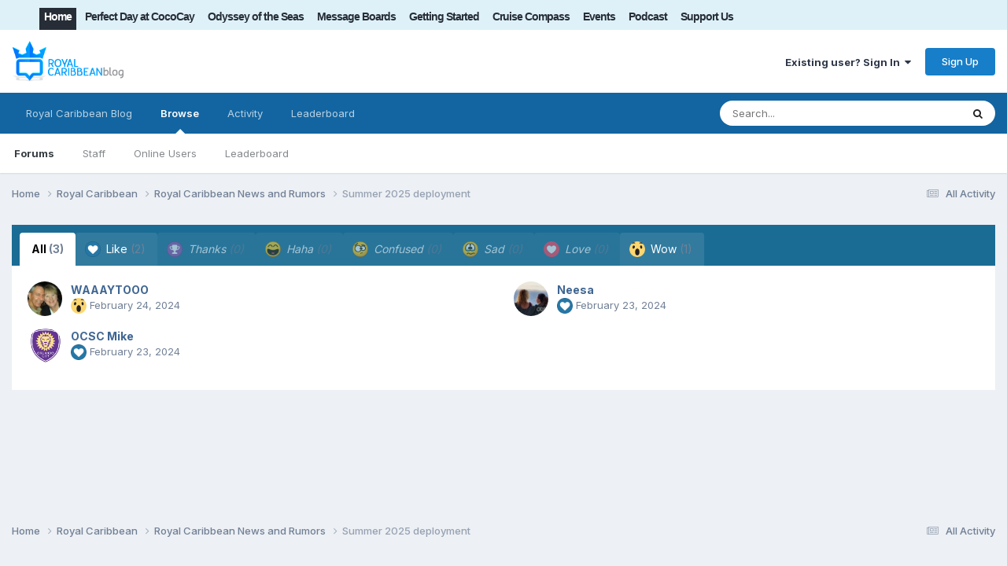

--- FILE ---
content_type: text/html;charset=UTF-8
request_url: https://www.royalcaribbeanblog.com/boards/index.php?/topic/44406-summer-2025-deployment/&do=showReactionsComment&comment=481147&changed=1&reaction=all
body_size: 8813
content:
<!DOCTYPE html><html lang="en-US" dir="ltr"><head><link rel="stylesheet" href="">
<link rel="stylesheet" href="">
<script src="https://ajax.googleapis.com/ajax/libs/jquery/3.5.1/jquery.min.js"></script><title>See who reacted to this (481147) - Summer 2025 deployment - Royal Caribbean News and Rumors - Royal Caribbean Blog</title>
		
			<script type="text/javascript">

  var _gaq = _gaq || [];
  _gaq.push(['_setAccount', 'UA-10480991-4']);
  _gaq.push(['_trackPageview']);

  (function() {
    var ga = document.createElement('script'); ga.type = 'text/javascript'; ga.async = true;
    ga.src = ('https:' == document.location.protocol ? 'https://ssl' : 'http://www') + '.google-analytics.com/ga.js';
    var s = document.getElementsByTagName('script')[0]; s.parentNode.insertBefore(ga, s);
  })();

</script>
		
		<!--[if lt IE 9]>
			
		    <script src="//www.royalcaribbeanblog.com/boards/applications/core/interface/html5shiv/html5shiv.js"></script>
		<![endif]-->
		

	<meta name="viewport" content="width=device-width, initial-scale=1">


	
	


	<meta name="twitter:card" content="summary" />


	
		<meta name="twitter:site" content="@therclblog" />
	



	
		
			
				<meta name="robots" content="noindex">
			
		
	

	
		
			
				<meta property="og:site_name" content="Royal Caribbean Blog">
			
		
	

	
		
			
				<meta property="og:locale" content="en_US">
			
		
	






<link rel="manifest" href="https://www.royalcaribbeanblog.com/boards/index.php?/manifest.webmanifest/">
<meta name="msapplication-config" content="https://www.royalcaribbeanblog.com/boards/index.php?/browserconfig.xml/">
<meta name="msapplication-starturl" content="/">
<meta name="application-name" content="Royal Caribbean Blog">
<meta name="apple-mobile-web-app-title" content="Royal Caribbean Blog">

	<meta name="theme-color" content="#ffffff">










<link rel="preload" href="//www.royalcaribbeanblog.com/boards/applications/core/interface/font/fontawesome-webfont.woff2?v=4.7.0" as="font" crossorigin="anonymous">
		


	<link rel="preconnect" href="https://fonts.googleapis.com">
	<link rel="preconnect" href="https://fonts.gstatic.com" crossorigin>
	
		<link href="https://fonts.googleapis.com/css2?family=Inter:wght@300;400;500;600;700&display=swap" rel="stylesheet">
	



	<link rel='stylesheet' href='https://www.royalcaribbeanblog.com/boards/uploads/css_built_1/341e4a57816af3ba440d891ca87450ff_framework.css?v=df73fcda6f1759351208' media='all'>

	<link rel='stylesheet' href='https://www.royalcaribbeanblog.com/boards/uploads/css_built_1/05e81b71abe4f22d6eb8d1a929494829_responsive.css?v=df73fcda6f1759351208' media='all'>

	<link rel='stylesheet' href='https://www.royalcaribbeanblog.com/boards/uploads/css_built_1/90eb5adf50a8c640f633d47fd7eb1778_core.css?v=df73fcda6f1759351208' media='all'>

	<link rel='stylesheet' href='https://www.royalcaribbeanblog.com/boards/uploads/css_built_1/5a0da001ccc2200dc5625c3f3934497d_core_responsive.css?v=df73fcda6f1759351208' media='all'>

	<link rel='stylesheet' href='https://www.royalcaribbeanblog.com/boards/uploads/css_built_1/62e269ced0fdab7e30e026f1d30ae516_forums.css?v=df73fcda6f1759351208' media='all'>

	<link rel='stylesheet' href='https://www.royalcaribbeanblog.com/boards/uploads/css_built_1/76e62c573090645fb99a15a363d8620e_forums_responsive.css?v=df73fcda6f1759351208' media='all'>





<link rel='stylesheet' href='https://www.royalcaribbeanblog.com/boards/uploads/css_built_1/258adbb6e4f3e83cd3b355f84e3fa002_custom.css?v=df73fcda6f1759351208' media='all'>




		
		

	
	<link rel='shortcut icon' href='https://www.royalcaribbeanblog.com/boards/uploads/monthly_2021_09/favicon_0.ico' type="image/x-icon">

      <script type="text/javascript" async="async" data-noptimize="1" data-cfasync="false" src="//scripts.mediavine.com/tags/royal-caribbean-blog.js"></script>
	</head><body class="ipsApp ipsApp_front ipsJS_none ipsClearfix" data-controller="core.front.core.app"  data-message=""  data-pageapp="forums" data-pagelocation="front" data-pagemodule="forums" data-pagecontroller="topic" data-pageid="44406" >


		<a href="#elContent" class="ipsHide" title="Go to main content on this page" accesskey="m">Jump to content</a>
		<div id="ipsLayout_header" class="ipsClearfix">
			





			
<ul id="elMobileNav" class="ipsResponsive_hideDesktop" data-controller="core.front.core.mobileNav">
	
		
			
			
				
				
			
				
					<li id="elMobileBreadcrumb">
						<a href="https://www.royalcaribbeanblog.com/boards/index.php?/forum/2-royal-caribbean-news-and-rumors/">
							<span>Royal Caribbean News and Rumors</span>
						</a>
					</li>
				
				
			
				
				
			
		
	
	
	
	<li >
		
 <li class="darkmode dtnav">
                       <label for="darkmodeswitch" aria-hidden="true">
     <input  type="checkbox" class="ipsHide dark-mode-switch" id="darkmodeswitch" > <i class="fa fa-adjust dmbuts" aria-hidden="true"> </i> 
    </label>
                  </li><li><a data-action="defaultStream" href="https://www.royalcaribbeanblog.com/boards/index.php?/discover/"><i class="fa fa-newspaper-o" aria-hidden="true"></i></a>
	</li>

	

	
		<li class="ipsJS_show">
			<a href="https://www.royalcaribbeanblog.com/boards/index.php?/search/"><i class="fa fa-search"></i></a>
		</li>
	
</ul>
          <div id="rclnav" class="clear-block">
          <div class="ipsLayout_container region region-topmenu">
    <div id="block-system-main-menu" class="block block-system block-menu">

    
  <div class="content"><ul class="menu" id="main-menu">
<li class="first leaf"><a href="/" title="" class="active">Home</a></li>
<li class="leaf"><a href="/category/category/perfect-day-cococay" title="Symphony of the Seas ship news">Perfect Day at CocoCay</a></li>
<li class="leaf"><a href="/category/category/odyssey-of-the-seas" title="Odyssey of the Seas news">Odyssey of the Seas</a></li>
<li class="leaf"><a href="https://www.royalcaribbeanblog.com/boards" title="Community forum">Message Boards</a></li>
<li class="leaf"><a href="/getting-started">Getting Started</a></li>
<li class="leaf"><a href="/cruise-compass">Cruise Compass</a></li>
<li class="leaf"><a href="/events">Events</a></li>
<li class="leaf"><a href="/podcast" title="Royal Caribbean Podcast">Podcast</a></li>
<li class="last leaf"><a href="https://www.patreon.com/RoyalCaribbeanBlog" title="" target="_blank" rel="noopener noreferrer">Support Us</a></li>
</ul></div>
</div>
             </div>
  </div>
			<header><div class="ipsLayout_container">
					


<a href='https://www.royalcaribbeanblog.com/boards/' id='elLogo' accesskey='1'><img src="https://www.royalcaribbeanblog.com/boards/uploads/monthly_2021_09/rcblogo.png.0a20a9e63c6545a8f3f519c9a291b7dd.png" alt='Royal Caribbean Blog'></a>
<div id="hide-grow-widget"></div>

					

	<ul id="elUserNav" class="ipsList_inline cSignedOut ipsResponsive_showDesktop">
		
        
		
        
        
            
            <li id="elSignInLink">
                <a href="https://www.royalcaribbeanblog.com/boards/index.php?/login/" data-ipsmenu-closeonclick="false" data-ipsmenu id="elUserSignIn">
                    Existing user? Sign In  <i class="fa fa-caret-down"></i>
                </a>
                
<div id='elUserSignIn_menu' class='ipsMenu ipsMenu_auto ipsHide'>
	<form accept-charset='utf-8' method='post' action='https://www.royalcaribbeanblog.com/boards/index.php?/login/'>
		<input type="hidden" name="csrfKey" value="4c681f723d9d05ca9011fcba804de55a">
		<input type="hidden" name="ref" value="[base64]">
		<div data-role="loginForm">
			
			
			
				<div class='ipsColumns ipsColumns_noSpacing'>
					<div class='ipsColumn ipsColumn_wide' id='elUserSignIn_internal'>
						
<div class="ipsPad ipsForm ipsForm_vertical">
	<h4 class="ipsType_sectionHead">Sign In</h4>
	<br><br>
	<ul class='ipsList_reset'>
		<li class="ipsFieldRow ipsFieldRow_noLabel ipsFieldRow_fullWidth">
			
			
				<input type="text" placeholder="Display Name" name="auth" autocomplete="username">
			
		</li>
		<li class="ipsFieldRow ipsFieldRow_noLabel ipsFieldRow_fullWidth">
			<input type="password" placeholder="Password" name="password" autocomplete="current-password">
		</li>
		<li class="ipsFieldRow ipsFieldRow_checkbox ipsClearfix">
			<span class="ipsCustomInput">
				<input type="checkbox" name="remember_me" id="remember_me_checkbox" value="1" checked aria-checked="true">
				<span></span>
			</span>
			<div class="ipsFieldRow_content">
				<label class="ipsFieldRow_label" for="remember_me_checkbox">Remember me</label>
				<span class="ipsFieldRow_desc">Not recommended on shared computers</span>
			</div>
		</li>
		<li class="ipsFieldRow ipsFieldRow_fullWidth">
			<button type="submit" name="_processLogin" value="usernamepassword" class="ipsButton ipsButton_primary ipsButton_small" id="elSignIn_submit">Sign In</button>
			
				<p class="ipsType_right ipsType_small">
					
						<a href='https://www.royalcaribbeanblog.com/boards/index.php?/lostpassword/' data-ipsDialog data-ipsDialog-title='Forgot your password?'>
					
					Forgot your password?</a>
				</p>
			
		</li>
	</ul>
</div>
					</div>
					<div class='ipsColumn ipsColumn_wide'>
						<div class='ipsPadding' id='elUserSignIn_external'>
							<div class='ipsAreaBackground_light ipsPadding:half'>
								
								
									<div class='ipsType_center ipsMargin_top:half'>
										

<button type="submit" name="_processLogin" value="9" class='ipsButton ipsButton_verySmall ipsButton_fullWidth ipsSocial ipsSocial_twitter' style="background-color: #000000">
	
		<span class='ipsSocial_icon'>
			
				<i class='fa fa-twitter'></i>
			
		</span>
		<span class='ipsSocial_text'>Sign in with X</span>
	
</button>
									</div>
								
							</div>
						</div>
					</div>
				</div>
			
		</div>
	</form>
</div>
            </li>
            
        
		
			<li>
				
					<a href="https://www.royalcaribbeanblog.com/boards/index.php?/register/" data-ipsdialog data-ipsdialog-size="narrow" data-ipsdialog-title="Sign Up"  id="elRegisterButton" class="ipsButton ipsButton_normal ipsButton_primary">Sign Up</a>
				
			</li>
		
	</ul>

				</div>
			</header>
			

	<nav data-controller='core.front.core.navBar' class=' ipsResponsive_showDesktop'>
		<div class='ipsNavBar_primary ipsLayout_container '>
			<ul data-role="primaryNavBar" class='ipsClearfix'>
				


	
		
		
		<li  id='elNavSecondary_15' data-role="navBarItem" data-navApp="core" data-navExt="CustomItem">
			
			
				<a href="https://www.royalcaribbeanblog.com" data-navItem-id="15">
					Royal Caribbean Blog<span class='ipsNavBar_active__identifier'></span>
				</a>
			
			
		</li>
	
	

	
		
		
			
		
		<li class='ipsNavBar_active' data-active id='elNavSecondary_1' data-role="navBarItem" data-navApp="core" data-navExt="CustomItem">
			
			
				<a href="https://www.royalcaribbeanblog.com/boards/"  data-navItem-id="1" data-navDefault>
					Browse<span class='ipsNavBar_active__identifier'></span>
				</a>
			
			
				<ul class='ipsNavBar_secondary ' data-role='secondaryNavBar'>
					


	
		
		
			
		
		<li class='ipsNavBar_active' data-active id='elNavSecondary_8' data-role="navBarItem" data-navApp="forums" data-navExt="Forums">
			
			
				<a href="https://www.royalcaribbeanblog.com/boards/index.php"  data-navItem-id="8" data-navDefault>
					Forums<span class='ipsNavBar_active__identifier'></span>
				</a>
			
			
		</li>
	
	

	
	

	
		
		
		<li  id='elNavSecondary_11' data-role="navBarItem" data-navApp="core" data-navExt="StaffDirectory">
			
			
				<a href="https://www.royalcaribbeanblog.com/boards/index.php?/staff/"  data-navItem-id="11" >
					Staff<span class='ipsNavBar_active__identifier'></span>
				</a>
			
			
		</li>
	
	

	
		
		
		<li  id='elNavSecondary_12' data-role="navBarItem" data-navApp="core" data-navExt="OnlineUsers">
			
			
				<a href="https://www.royalcaribbeanblog.com/boards/index.php?/online/"  data-navItem-id="12" >
					Online Users<span class='ipsNavBar_active__identifier'></span>
				</a>
			
			
		</li>
	
	

	
		
		
		<li  id='elNavSecondary_13' data-role="navBarItem" data-navApp="core" data-navExt="Leaderboard">
			
			
				<a href="https://www.royalcaribbeanblog.com/boards/index.php?/leaderboard/"  data-navItem-id="13" >
					Leaderboard<span class='ipsNavBar_active__identifier'></span>
				</a>
			
			
		</li>
	
	

					<li class='ipsHide' id='elNavigationMore_1' data-role='navMore'>
						<a href='#' data-ipsMenu data-ipsMenu-appendTo='#elNavigationMore_1' id='elNavigationMore_1_dropdown'>More <i class='fa fa-caret-down'></i></a>
						<ul class='ipsHide ipsMenu ipsMenu_auto' id='elNavigationMore_1_dropdown_menu' data-role='moreDropdown'></ul>
					</li>
				</ul>
			
		</li>
	
	

	
		
		
		<li  id='elNavSecondary_2' data-role="navBarItem" data-navApp="core" data-navExt="CustomItem">
			
			
				<a href="https://www.royalcaribbeanblog.com/boards/index.php?/discover/"  data-navItem-id="2" >
					Activity<span class='ipsNavBar_active__identifier'></span>
				</a>
			
			
				<ul class='ipsNavBar_secondary ipsHide' data-role='secondaryNavBar'>
					


	
		
		
		<li  id='elNavSecondary_3' data-role="navBarItem" data-navApp="core" data-navExt="AllActivity">
			
			
				<a href="https://www.royalcaribbeanblog.com/boards/index.php?/discover/"  data-navItem-id="3" >
					All Activity<span class='ipsNavBar_active__identifier'></span>
				</a>
			
			
		</li>
	
	

	
	

	
	

	
	

	
		
		
		<li  id='elNavSecondary_7' data-role="navBarItem" data-navApp="core" data-navExt="Search">
			
			
				<a href="https://www.royalcaribbeanblog.com/boards/index.php?/search/"  data-navItem-id="7" >
					Search<span class='ipsNavBar_active__identifier'></span>
				</a>
			
			
		</li>
	
	

					<li class='ipsHide' id='elNavigationMore_2' data-role='navMore'>
						<a href='#' data-ipsMenu data-ipsMenu-appendTo='#elNavigationMore_2' id='elNavigationMore_2_dropdown'>More <i class='fa fa-caret-down'></i></a>
						<ul class='ipsHide ipsMenu ipsMenu_auto' id='elNavigationMore_2_dropdown_menu' data-role='moreDropdown'></ul>
					</li>
				</ul>
			
		</li>
	
	

	
		
		
		<li  id='elNavSecondary_14' data-role="navBarItem" data-navApp="core" data-navExt="Leaderboard">
			
			
				<a href="https://www.royalcaribbeanblog.com/boards/index.php?/leaderboard/"  data-navItem-id="14" >
					Leaderboard<span class='ipsNavBar_active__identifier'></span>
				</a>
			
			
		</li>
	
	

	
	

	
	

				<li class='ipsHide' id='elNavigationMore' data-role='navMore'>
					<a href='#' data-ipsMenu data-ipsMenu-appendTo='#elNavigationMore' id='elNavigationMore_dropdown'>More</a>
					<ul class='ipsNavBar_secondary ipsHide' data-role='secondaryNavBar'>
						<li class='ipsHide' id='elNavigationMore_more' data-role='navMore'>
							<a href='#' data-ipsMenu data-ipsMenu-appendTo='#elNavigationMore_more' id='elNavigationMore_more_dropdown'>More <i class='fa fa-caret-down'></i></a>
							<ul class='ipsHide ipsMenu ipsMenu_auto' id='elNavigationMore_more_dropdown_menu' data-role='moreDropdown'></ul>
						</li>
					</ul>
				</li>
			</ul>
			

	<div id="elSearchWrapper">
		<div id='elSearch' data-controller="core.front.core.quickSearch">
			<form accept-charset='utf-8' action='//www.royalcaribbeanblog.com/boards/index.php?/search/&amp;do=quicksearch' method='post'>
                <input type='search' id='elSearchField' placeholder='Search...' name='q' autocomplete='off' aria-label='Search'>
                <details class='cSearchFilter'>
                    <summary class='cSearchFilter__text'></summary>
                    <ul class='cSearchFilter__menu'>
                        
                        <li><label><input type="radio" name="type" value="all"  checked><span class='cSearchFilter__menuText'>Everywhere</span></label></li>
                        
                        
                            <li><label><input type="radio" name="type" value="core_statuses_status"><span class='cSearchFilter__menuText'>Status Updates</span></label></li>
                        
                            <li><label><input type="radio" name="type" value="forums_topic"><span class='cSearchFilter__menuText'>Topics</span></label></li>
                        
                            <li><label><input type="radio" name="type" value="core_members"><span class='cSearchFilter__menuText'>Members</span></label></li>
                        
                    </ul>
                </details>
				<button class='cSearchSubmit' type="submit" aria-label='Search'><i class="fa fa-search"></i></button>
			</form>
		</div>
	</div>

		</div>
	</nav>

		</div>
		<main id="ipsLayout_body" class="ipsLayout_container"><script type="text/javascript">
///////////////////////////////////////////////////////////////////////////
// Dark Mode Detection

var checkDarkModeStatus = localStorage.getItem("MobilekitDarkModeActive");


// if dark mode on


if (checkDarkModeStatus === 1 || checkDarkModeStatus === "1") {
    $(".dark-mode-switch").attr('checked', true);
    if ($("body").hasClass("dark-mode-active")) {
    }
    else {
        $("body").addClass("dark-mode-active");
    }
}
else {
    $(".dark-mode-switch").attr('checked', false);
}


// Dark mode switch


$('.dark-mode-switch').change(function () {
    $(".dark-mode-switch").trigger('.dark-mode-switch');
    var darkmodeCheck = localStorage.getItem("MobilekitDarkModeActive");

    if (darkmodeCheck === 1 || darkmodeCheck === "1") {
        if ($("body").hasClass("dark-mode-active")) {
            $("body").removeClass("dark-mode-active");
        }
        localStorage.setItem("MobilekitDarkModeActive", "0");
        $(".dark-mode-switch").attr('checked', false);
    }
    else {
        $("body").addClass("dark-mode-active");
        $(".dark-mode-switch").attr('checked', true);
        localStorage.setItem("MobilekitDarkModeActive", "1");
    }
});
var dmswitch = $(".dark-mode-switch");
dmswitch.on('change', function(){
    dmswitch.prop('checked',this.checked);
  });
///////////////////////////////////////////////////////////////////////////
</script><div id="ipsLayout_contentArea">
				

          <div id="ipsLayout_contentWrapper">
					
<nav class="ipsBreadcrumb ipsBreadcrumb_top ipsFaded_withHover">
	

	<ul class="ipsList_inline ipsPos_right">
		
		<li >
			<a data-action="defaultStream" class="ipsType_light " href="https://www.royalcaribbeanblog.com/boards/index.php?/discover/"><i class="fa fa-newspaper-o" aria-hidden="true"></i> <span>All Activity</span></a>
		</li>
		
	</ul>
<ul data-role="breadcrumbList">
<li>
			<a title="Home" href="https://www.royalcaribbeanblog.com/boards/">
				<span>Home <i class="fa fa-angle-right"></i></span>
			</a>
		</li>
		
		
			<li>
				
					<a href="https://www.royalcaribbeanblog.com/boards/index.php?/forum/1-royal-caribbean/">
						<span>Royal Caribbean <i class="fa fa-angle-right" aria-hidden="true"></i></span>
					</a>
				
			</li>
		
			<li>
				
					<a href="https://www.royalcaribbeanblog.com/boards/index.php?/forum/2-royal-caribbean-news-and-rumors/">
						<span>Royal Caribbean News and Rumors <i class="fa fa-angle-right" aria-hidden="true"></i></span>
					</a>
				
			</li>
		
			<li>
				
					<a href="https://www.royalcaribbeanblog.com/boards/index.php?/topic/44406-summer-2025-deployment/">
						<span>Summer 2025 deployment </span>
					</a>
				
			</li>
		
	</ul></nav>
					
					
	
<div id="ipsLayout_mainArea">
						<a id="elContent"></a>
						
						
						
						

	




						
<div class='ipsTabs ipsClearfix cReactionTabs' id='elTabs_ed5e1d27d39d8ac701fd23519e1fef89' data-ipsTabBar data-ipsTabBar-contentArea='#ipsTabs_content_ed5e1d27d39d8ac701fd23519e1fef89' >
	<a href='#elTabs_ed5e1d27d39d8ac701fd23519e1fef89' data-action='expandTabs'><i class='fa fa-caret-down'></i></a>
	<ul role='tablist'>
		
			<li>
				<a href='https://www.royalcaribbeanblog.com/boards/index.php?/topic/44406-summer-2025-deployment/&amp;do=showReactionsComment&amp;comment=481147&amp;changed=1&amp;reaction=all' id='ed5e1d27d39d8ac701fd23519e1fef89_tab_all' class="ipsTabs_item  ipsTabs_activeItem" title='All' role="tab" aria-selected="true">
					
					All
					
						<span class='ipsType_light'>(3)</span>
					
				</a>
			</li>
		
			<li>
				<a href='https://www.royalcaribbeanblog.com/boards/index.php?/topic/44406-summer-2025-deployment/&amp;do=showReactionsComment&amp;comment=481147&amp;changed=1&amp;reaction=1' id='ed5e1d27d39d8ac701fd23519e1fef89_tab_1' class="ipsTabs_item  " title='Like' role="tab" aria-selected="false">
					
						<img src='https://www.royalcaribbeanblog.com/boards/uploads/reactions/react_like.png' width='20' height='20' alt="Like" data-ipsTooltip title="Like" loading="lazy">
					
					Like
					
						<span class='ipsType_light'>(2)</span>
					
				</a>
			</li>
		
			<li>
				<a href='https://www.royalcaribbeanblog.com/boards/index.php?/topic/44406-summer-2025-deployment/&amp;do=showReactionsComment&amp;comment=481147&amp;changed=1&amp;reaction=2' id='ed5e1d27d39d8ac701fd23519e1fef89_tab_2' class="ipsTabs_item ipsTabs_itemDisabled " title='Thanks' role="tab" aria-selected="false">
					
						<img src='https://www.royalcaribbeanblog.com/boards/uploads/reactions/react_thanks.png' width='20' height='20' alt="Thanks" data-ipsTooltip title="Thanks" loading="lazy">
					
					Thanks
					
						<span class='ipsType_light'>(0)</span>
					
				</a>
			</li>
		
			<li>
				<a href='https://www.royalcaribbeanblog.com/boards/index.php?/topic/44406-summer-2025-deployment/&amp;do=showReactionsComment&amp;comment=481147&amp;changed=1&amp;reaction=3' id='ed5e1d27d39d8ac701fd23519e1fef89_tab_3' class="ipsTabs_item ipsTabs_itemDisabled " title='Haha' role="tab" aria-selected="false">
					
						<img src='https://www.royalcaribbeanblog.com/boards/uploads/reactions/react_haha.png' width='20' height='20' alt="Haha" data-ipsTooltip title="Haha" loading="lazy">
					
					Haha
					
						<span class='ipsType_light'>(0)</span>
					
				</a>
			</li>
		
			<li>
				<a href='https://www.royalcaribbeanblog.com/boards/index.php?/topic/44406-summer-2025-deployment/&amp;do=showReactionsComment&amp;comment=481147&amp;changed=1&amp;reaction=4' id='ed5e1d27d39d8ac701fd23519e1fef89_tab_4' class="ipsTabs_item ipsTabs_itemDisabled " title='Confused' role="tab" aria-selected="false">
					
						<img src='https://www.royalcaribbeanblog.com/boards/uploads/reactions/react_confused.png' width='20' height='20' alt="Confused" data-ipsTooltip title="Confused" loading="lazy">
					
					Confused
					
						<span class='ipsType_light'>(0)</span>
					
				</a>
			</li>
		
			<li>
				<a href='https://www.royalcaribbeanblog.com/boards/index.php?/topic/44406-summer-2025-deployment/&amp;do=showReactionsComment&amp;comment=481147&amp;changed=1&amp;reaction=5' id='ed5e1d27d39d8ac701fd23519e1fef89_tab_5' class="ipsTabs_item ipsTabs_itemDisabled " title='Sad' role="tab" aria-selected="false">
					
						<img src='https://www.royalcaribbeanblog.com/boards/uploads/reactions/react_sad.png' width='20' height='20' alt="Sad" data-ipsTooltip title="Sad" loading="lazy">
					
					Sad
					
						<span class='ipsType_light'>(0)</span>
					
				</a>
			</li>
		
			<li>
				<a href='https://www.royalcaribbeanblog.com/boards/index.php?/topic/44406-summer-2025-deployment/&amp;do=showReactionsComment&amp;comment=481147&amp;changed=1&amp;reaction=6' id='ed5e1d27d39d8ac701fd23519e1fef89_tab_6' class="ipsTabs_item ipsTabs_itemDisabled " title='Love' role="tab" aria-selected="false">
					
						<img src='https://www.royalcaribbeanblog.com/boards/uploads/reactions/love3.png' width='20' height='20' alt="Love" data-ipsTooltip title="Love" loading="lazy">
					
					Love
					
						<span class='ipsType_light'>(0)</span>
					
				</a>
			</li>
		
			<li>
				<a href='https://www.royalcaribbeanblog.com/boards/index.php?/topic/44406-summer-2025-deployment/&amp;do=showReactionsComment&amp;comment=481147&amp;changed=1&amp;reaction=7' id='ed5e1d27d39d8ac701fd23519e1fef89_tab_7' class="ipsTabs_item  " title='Wow' role="tab" aria-selected="false">
					
						<img src='https://www.royalcaribbeanblog.com/boards/uploads/reactions/wow.png' width='20' height='20' alt="Wow" data-ipsTooltip title="Wow" loading="lazy">
					
					Wow
					
						<span class='ipsType_light'>(1)</span>
					
				</a>
			</li>
		
	</ul>
</div>

<section id='ipsTabs_content_ed5e1d27d39d8ac701fd23519e1fef89' class='ipsTabs_panels '>
	
		
			<div id='ipsTabs_elTabs_ed5e1d27d39d8ac701fd23519e1fef89_ed5e1d27d39d8ac701fd23519e1fef89_tab_all_panel' class="ipsTabs_panel" aria-labelledby="ed5e1d27d39d8ac701fd23519e1fef89_tab_all" aria-hidden="false">
				
<div data-baseurl='https://www.royalcaribbeanblog.com/boards/index.php?/topic/44406-summer-2025-deployment/&amp;do=showReactionsComment&amp;comment=481147' data-resort='listResort' data-controller='core.global.core.table' >

	<div class="ipsButtonBar ipsPad_half ipsClearfix ipsClear ipsHide" data-role="tablePagination">
		


	</div>

	
		<ol class='ipsGrid ipsGrid_collapsePhone ipsPad ipsClear ' id='elTable_a32ab37da477fb0d04cfbb4607f20429' data-role="tableRows" itemscope itemtype="http://schema.org/ItemList">
			

	<li class='ipsGrid_span6 ipsPhotoPanel ipsPhotoPanel_mini ipsClearfix'>
		


	<a href="https://www.royalcaribbeanblog.com/boards/index.php?/profile/2038-waaaytooo/" rel="nofollow" data-ipsHover data-ipsHover-width="370" data-ipsHover-target="https://www.royalcaribbeanblog.com/boards/index.php?/profile/2038-waaaytooo/&amp;do=hovercard" class="ipsUserPhoto ipsUserPhoto_mini" title="Go to WAAAYTOOO's profile">
		<img src='https://www.royalcaribbeanblog.com/boards/uploads/profile/photo-thumb-2038.jpg' alt='WAAAYTOOO' loading="lazy">
	</a>

		<div>
			<h3 class='ipsType_normal ipsType_reset ipsTruncate ipsTruncate_line'>


<a href='https://www.royalcaribbeanblog.com/boards/index.php?/profile/2038-waaaytooo/' rel="nofollow" data-ipsHover data-ipsHover-width='370' data-ipsHover-target='https://www.royalcaribbeanblog.com/boards/index.php?/profile/2038-waaaytooo/&amp;do=hovercard&amp;referrer=https%253A%252F%252Fwww.royalcaribbeanblog.com%252Fboards%252Findex.php%253F%252Ftopic%252F44406-summer-2025-deployment%252F%2526do%253DshowReactionsComment%2526comment%253D481147%2526changed%253D1%2526reaction%253Dall' title="Go to WAAAYTOOO's profile" class="ipsType_break">WAAAYTOOO</a></h3>
			<span class='ipsType_light'>
				
					
					<img src='https://www.royalcaribbeanblog.com/boards/uploads/reactions/wow.png' height='20' width='20' loading="lazy">
				 <span class='ipsType_medium'><time datetime='2024-02-24T01:33:48Z' title='02/24/2024 01:33  AM' data-short='1 yr'>February 24, 2024</time></span>
			</span>
			
		</div>
	</li>

	<li class='ipsGrid_span6 ipsPhotoPanel ipsPhotoPanel_mini ipsClearfix'>
		


	<a href="https://www.royalcaribbeanblog.com/boards/index.php?/profile/18709-neesa/" rel="nofollow" data-ipsHover data-ipsHover-width="370" data-ipsHover-target="https://www.royalcaribbeanblog.com/boards/index.php?/profile/18709-neesa/&amp;do=hovercard" class="ipsUserPhoto ipsUserPhoto_mini" title="Go to Neesa's profile">
		<img src='https://www.royalcaribbeanblog.com/boards/uploads/monthly_2023_09/Resized_20220602_183309.thumb.jpg.3dc2aae083244377b8164506fbc887ed.jpg' alt='Neesa' loading="lazy">
	</a>

		<div>
			<h3 class='ipsType_normal ipsType_reset ipsTruncate ipsTruncate_line'>


<a href='https://www.royalcaribbeanblog.com/boards/index.php?/profile/18709-neesa/' rel="nofollow" data-ipsHover data-ipsHover-width='370' data-ipsHover-target='https://www.royalcaribbeanblog.com/boards/index.php?/profile/18709-neesa/&amp;do=hovercard&amp;referrer=https%253A%252F%252Fwww.royalcaribbeanblog.com%252Fboards%252Findex.php%253F%252Ftopic%252F44406-summer-2025-deployment%252F%2526do%253DshowReactionsComment%2526comment%253D481147%2526changed%253D1%2526reaction%253Dall' title="Go to Neesa's profile" class="ipsType_break">Neesa</a></h3>
			<span class='ipsType_light'>
				
					
					<img src='https://www.royalcaribbeanblog.com/boards/uploads/reactions/react_like.png' height='20' width='20' loading="lazy">
				 <span class='ipsType_medium'><time datetime='2024-02-23T22:47:42Z' title='02/23/2024 10:47  PM' data-short='1 yr'>February 23, 2024</time></span>
			</span>
			
		</div>
	</li>

	<li class='ipsGrid_span6 ipsPhotoPanel ipsPhotoPanel_mini ipsClearfix'>
		


	<a href="https://www.royalcaribbeanblog.com/boards/index.php?/profile/12874-ocsc-mike/" rel="nofollow" data-ipsHover data-ipsHover-width="370" data-ipsHover-target="https://www.royalcaribbeanblog.com/boards/index.php?/profile/12874-ocsc-mike/&amp;do=hovercard" class="ipsUserPhoto ipsUserPhoto_mini" title="Go to OCSC Mike's profile">
		<img src='https://www.royalcaribbeanblog.com/boards/uploads/monthly_2022_04/OCAvatar.thumb.png.5afcde9024d7a741b3e63438fd103aae.png' alt='OCSC Mike' loading="lazy">
	</a>

		<div>
			<h3 class='ipsType_normal ipsType_reset ipsTruncate ipsTruncate_line'>


<a href='https://www.royalcaribbeanblog.com/boards/index.php?/profile/12874-ocsc-mike/' rel="nofollow" data-ipsHover data-ipsHover-width='370' data-ipsHover-target='https://www.royalcaribbeanblog.com/boards/index.php?/profile/12874-ocsc-mike/&amp;do=hovercard&amp;referrer=https%253A%252F%252Fwww.royalcaribbeanblog.com%252Fboards%252Findex.php%253F%252Ftopic%252F44406-summer-2025-deployment%252F%2526do%253DshowReactionsComment%2526comment%253D481147%2526changed%253D1%2526reaction%253Dall' title="Go to OCSC Mike's profile" class="ipsType_break">OCSC Mike</a></h3>
			<span class='ipsType_light'>
				
					
					<img src='https://www.royalcaribbeanblog.com/boards/uploads/reactions/react_like.png' height='20' width='20' loading="lazy">
				 <span class='ipsType_medium'><time datetime='2024-02-23T22:45:42Z' title='02/23/2024 10:45  PM' data-short='1 yr'>February 23, 2024</time></span>
			</span>
			
		</div>
	</li>

		</ol>
	
				
	<div class="ipsButtonBar ipsPad_half ipsClearfix ipsClear ipsHide" data-role="tablePagination">
		


	</div>
</div>
			</div>
		
	
		
	
		
	
		
	
		
	
		
	
		
	
		
	
</section>

						


					</div>
					


					
<nav class="ipsBreadcrumb ipsBreadcrumb_bottom ipsFaded_withHover">
	
		


	

	<ul class="ipsList_inline ipsPos_right">
		
		<li >
			<a data-action="defaultStream" class="ipsType_light " href="https://www.royalcaribbeanblog.com/boards/index.php?/discover/"><i class="fa fa-newspaper-o" aria-hidden="true"></i> <span>All Activity</span></a>
		</li>
		
	</ul>
<ul data-role="breadcrumbList">
<li>
			<a title="Home" href="https://www.royalcaribbeanblog.com/boards/">
				<span>Home <i class="fa fa-angle-right"></i></span>
			</a>
		</li>
		
		
			<li>
				
					<a href="https://www.royalcaribbeanblog.com/boards/index.php?/forum/1-royal-caribbean/">
						<span>Royal Caribbean <i class="fa fa-angle-right" aria-hidden="true"></i></span>
					</a>
				
			</li>
		
			<li>
				
					<a href="https://www.royalcaribbeanblog.com/boards/index.php?/forum/2-royal-caribbean-news-and-rumors/">
						<span>Royal Caribbean News and Rumors <i class="fa fa-angle-right" aria-hidden="true"></i></span>
					</a>
				
			</li>
		
			<li>
				
					<a href="https://www.royalcaribbeanblog.com/boards/index.php?/topic/44406-summer-2025-deployment/">
						<span>Summer 2025 deployment </span>
					</a>
				
			</li>
		
	</ul></nav>
				</div>
			</div>
			
		</main><footer id="ipsLayout_footer" class="ipsClearfix"><div class="ipsLayout_container">
				
				

<ul id="elFooterSocialLinks" class="ipsList_inline ipsType_center ipsSpacer_top">
	

	
		<li class='cUserNav_icon'>
			<a href='https://www.facebook.com/royalcaribbeanblog' target='_blank' class='cShareLink cShareLink_facebook' rel='noopener noreferrer'><i class='fa fa-facebook'></i></a>
        </li>
	
		<li class='cUserNav_icon'>
			<a href='https://x.com/theRCLblog' target='_blank' class='cShareLink cShareLink_x' rel='noopener noreferrer'><i class='fa fa-x'></i></a>
        </li>
	

</ul>


<ul class="ipsList_inline ipsType_center ipsSpacer_top" id="elFooterLinks">
<li class="darkmode dtnav">
                       <label for="darkmodeswitch" aria-hidden="true">
     <input  type="checkbox" class="ipsHide dark-mode-switch" id="darkmodeswitch" > <i class="fa fa-adjust dmbutft" aria-hidden="true">   <ul class="uli ftz">Change Mode</ul></i> 
    </label>
                  </li>
	
	
	
	
	
	
		<li><a rel="nofollow" href="https://www.royalcaribbeanblog.com/boards/index.php?/contact/" data-ipsdialog  data-ipsdialog-title="Contact Us" >Contact Us</a></li>
	
	<li><a rel="nofollow" href="https://www.royalcaribbeanblog.com/boards/index.php?/cookies/">Cookies</a></li>

</ul>	


<p id='elCopyright'>
	<span id='elCopyright_userLine'></span>
	<a rel='nofollow' title='Invision Community' href='https://www.invisioncommunity.com/'>Powered by Invision Community</a>
</p>
              	<p><a href="https://www.royalcaribbeanblog.com/boards/index.php?/terms/" data-ipsdialog="" data-ipsdialog-title="Registration Terms">Terms of Use</a> | <a href="/privacy-policy">Privacy Policy</a></p>
			</div>
		</footer>
		
<div id='elMobileDrawer' class='ipsDrawer ipsHide'>
	<div class='ipsDrawer_menu'>
		<a href='#' class='ipsDrawer_close' data-action='close'><span>&times;</span></a>
		<div class='ipsDrawer_content ipsFlex ipsFlex-fd:column'>
			
				<div class='ipsPadding ipsBorder_bottom'>
					<ul class='ipsToolList ipsToolList_vertical'>
						<li>
							<a href='https://www.royalcaribbeanblog.com/boards/index.php?/login/' id='elSigninButton_mobile' class='ipsButton ipsButton_light ipsButton_small ipsButton_fullWidth'>Existing user? Sign In</a>
						</li>
						
							<li>
								
									<a href='https://www.royalcaribbeanblog.com/boards/index.php?/register/' data-ipsDialog data-ipsDialog-size='narrow' data-ipsDialog-title='Sign Up' data-ipsDialog-fixed='true' id='elRegisterButton_mobile' class='ipsButton ipsButton_small ipsButton_fullWidth ipsButton_important'>Sign Up</a>
								
							</li>
						
					</ul>
				</div>
			

			

			<ul class='ipsDrawer_list ipsFlex-flex:11'>
				

				
				
				
				
					
						
						
							<li><a href="https://www.royalcaribbeanblog.com">Royal Caribbean Blog</a></li>
						
					
				
					
						
						
							<li class='ipsDrawer_itemParent'>
								<h4 class='ipsDrawer_title'><a href='#'>Browse</a></h4>
								<ul class='ipsDrawer_list'>
									<li data-action="back"><a href='#'>Back</a></li>
									
									
										
										
										
											
												
											
										
											
										
											
												
											
										
											
												
											
										
											
												
											
										
									
													
									
									
									
										


	
		
			<li>
				<a href='https://www.royalcaribbeanblog.com/boards/index.php' >
					Forums
				</a>
			</li>
		
	

	

	
		
			<li>
				<a href='https://www.royalcaribbeanblog.com/boards/index.php?/staff/' >
					Staff
				</a>
			</li>
		
	

	
		
			<li>
				<a href='https://www.royalcaribbeanblog.com/boards/index.php?/online/' >
					Online Users
				</a>
			</li>
		
	

	
		
			<li>
				<a href='https://www.royalcaribbeanblog.com/boards/index.php?/leaderboard/' >
					Leaderboard
				</a>
			</li>
		
	

										
								</ul>
							</li>
						
					
				
					
						
						
							<li class='ipsDrawer_itemParent'>
								<h4 class='ipsDrawer_title'><a href='#'>Activity</a></h4>
								<ul class='ipsDrawer_list'>
									<li data-action="back"><a href='#'>Back</a></li>
									
									
										
										
										
											
												
													
													
									
													
									
									
									
										


	
		
			<li>
				<a href='https://www.royalcaribbeanblog.com/boards/index.php?/discover/' >
					All Activity
				</a>
			</li>
		
	

	

	

	

	
		
			<li>
				<a href='https://www.royalcaribbeanblog.com/boards/index.php?/search/' >
					Search
				</a>
			</li>
		
	

										
								</ul>
							</li>
						
					
				
					
						
						
							<li><a href='https://www.royalcaribbeanblog.com/boards/index.php?/leaderboard/' >Leaderboard</a></li>
						
					
				
					
				
					
				
				
			</ul>

			
		</div>
	</div>
</div>

<div id='elMobileCreateMenuDrawer' class='ipsDrawer ipsHide'>
	<div class='ipsDrawer_menu'>
		<a href='#' class='ipsDrawer_close' data-action='close'><span>&times;</span></a>
		<div class='ipsDrawer_content ipsSpacer_bottom ipsPad'>
			<ul class='ipsDrawer_list'>
				<li class="ipsDrawer_listTitle ipsType_reset">Create New...</li>
				
			</ul>
		</div>
	</div>
</div>
		
		

	
	<script type='text/javascript'>
		var ipsDebug = false;		
	
		var CKEDITOR_BASEPATH = '//www.royalcaribbeanblog.com/boards/applications/core/interface/ckeditor/ckeditor/';
	
		var ipsSettings = {
			
			
			cookie_path: "/boards/",
			
			cookie_prefix: "ips4_",
			
			
			cookie_ssl: true,
			
            essential_cookies: ["oauth_authorize","member_id","login_key","clearAutosave","lastSearch","device_key","IPSSessionFront","loggedIn","noCache","hasJS","cookie_consent","cookie_consent_optional","forumpass_*"],
			upload_imgURL: "",
			message_imgURL: "",
			notification_imgURL: "",
			baseURL: "//www.royalcaribbeanblog.com/boards/",
			jsURL: "//www.royalcaribbeanblog.com/boards/applications/core/interface/js/js.php",
			csrfKey: "4c681f723d9d05ca9011fcba804de55a",
			antiCache: "df73fcda6f1759351208",
			jsAntiCache: "df73fcda6f1761515574",
			disableNotificationSounds: true,
			useCompiledFiles: true,
			links_external: true,
			memberID: 0,
			lazyLoadEnabled: false,
			blankImg: "//www.royalcaribbeanblog.com/boards/applications/core/interface/js/spacer.png",
			googleAnalyticsEnabled: false,
			matomoEnabled: false,
			viewProfiles: true,
			mapProvider: 'none',
			mapApiKey: '',
			pushPublicKey: null,
			relativeDates: true
		};
		
		
		
		
			ipsSettings['maxImageDimensions'] = {
				width: 1000,
				height: 750
			};
		
		
	</script>





<script type='text/javascript' src='https://www.royalcaribbeanblog.com/boards/uploads/javascript_global/root_library.js?v=df73fcda6f1761515574' data-ips></script>


<script type='text/javascript' src='https://www.royalcaribbeanblog.com/boards/uploads/javascript_global/root_js_lang_1.js?v=df73fcda6f1761515574' data-ips></script>


<script type='text/javascript' src='https://www.royalcaribbeanblog.com/boards/uploads/javascript_global/root_framework.js?v=df73fcda6f1761515574' data-ips></script>


<script type='text/javascript' src='https://www.royalcaribbeanblog.com/boards/uploads/javascript_core/global_global_core.js?v=df73fcda6f1761515574' data-ips></script>


<script type='text/javascript' src='https://www.royalcaribbeanblog.com/boards/uploads/javascript_core/plugins_plugins.js?v=df73fcda6f1761515574' data-ips></script>


<script type='text/javascript' src='https://www.royalcaribbeanblog.com/boards/uploads/javascript_global/root_front.js?v=df73fcda6f1761515574' data-ips></script>


<script type='text/javascript' src='https://www.royalcaribbeanblog.com/boards/uploads/javascript_core/front_front_core.js?v=df73fcda6f1761515574' data-ips></script>


<script type='text/javascript' src='https://www.royalcaribbeanblog.com/boards/uploads/javascript_forums/front_front_topic.js?v=df73fcda6f1761515574' data-ips></script>


<script type='text/javascript' src='https://www.royalcaribbeanblog.com/boards/uploads/javascript_global/root_map.js?v=df73fcda6f1761515574' data-ips></script>



	<script type='text/javascript'>
		
			ips.setSetting( 'date_format', jQuery.parseJSON('"mm\/dd\/yy"') );
		
			ips.setSetting( 'date_first_day', jQuery.parseJSON('0') );
		
			ips.setSetting( 'ipb_url_filter_option', jQuery.parseJSON('"none"') );
		
			ips.setSetting( 'url_filter_any_action', jQuery.parseJSON('"allow"') );
		
			ips.setSetting( 'bypass_profanity', jQuery.parseJSON('0') );
		
			ips.setSetting( 'emoji_style', jQuery.parseJSON('"twemoji"') );
		
			ips.setSetting( 'emoji_shortcodes', jQuery.parseJSON('true') );
		
			ips.setSetting( 'emoji_ascii', jQuery.parseJSON('true') );
		
			ips.setSetting( 'emoji_cache', jQuery.parseJSON('1680699864') );
		
			ips.setSetting( 'image_jpg_quality', jQuery.parseJSON('85') );
		
			ips.setSetting( 'cloud2', jQuery.parseJSON('false') );
		
			ips.setSetting( 'isAnonymous', jQuery.parseJSON('false') );
		
		
        
    </script>



<script type='application/ld+json'>
{
    "@context": "http://www.schema.org",
    "publisher": "https://www.royalcaribbeanblog.com/boards/#organization",
    "@type": "WebSite",
    "@id": "https://www.royalcaribbeanblog.com/boards/#website",
    "mainEntityOfPage": "https://www.royalcaribbeanblog.com/boards/",
    "name": "Royal Caribbean Blog",
    "url": "https://www.royalcaribbeanblog.com/boards/",
    "potentialAction": {
        "type": "SearchAction",
        "query-input": "required name=query",
        "target": "https://www.royalcaribbeanblog.com/boards/index.php?/search/\u0026q={query}"
    },
    "inLanguage": [
        {
            "@type": "Language",
            "name": "English (USA)",
            "alternateName": "en-US"
        }
    ]
}	
</script>

<script type='application/ld+json'>
{
    "@context": "http://www.schema.org",
    "@type": "Organization",
    "@id": "https://www.royalcaribbeanblog.com/boards/#organization",
    "mainEntityOfPage": "https://www.royalcaribbeanblog.com/boards/",
    "name": "Royal Caribbean Blog",
    "url": "https://www.royalcaribbeanblog.com/boards/",
    "logo": {
        "@type": "ImageObject",
        "@id": "https://www.royalcaribbeanblog.com/boards/#logo",
        "url": "https://www.royalcaribbeanblog.com/boards/uploads/monthly_2021_09/rcblogo.png.0a20a9e63c6545a8f3f519c9a291b7dd.png"
    },
    "sameAs": [
        "https://www.facebook.com/royalcaribbeanblog",
        "https://x.com/theRCLblog"
    ]
}	
</script>

<script type='application/ld+json'>
{
    "@context": "http://schema.org",
    "@type": "BreadcrumbList",
    "itemListElement": [
        {
            "@type": "ListItem",
            "position": 1,
            "item": {
                "name": "Royal Caribbean",
                "@id": "https://www.royalcaribbeanblog.com/boards/index.php?/forum/1-royal-caribbean/"
            }
        },
        {
            "@type": "ListItem",
            "position": 2,
            "item": {
                "name": "Royal Caribbean News and Rumors",
                "@id": "https://www.royalcaribbeanblog.com/boards/index.php?/forum/2-royal-caribbean-news-and-rumors/"
            }
        },
        {
            "@type": "ListItem",
            "position": 3,
            "item": {
                "name": "Summer 2025 deployment",
                "@id": "https://www.royalcaribbeanblog.com/boards/index.php?/topic/44406-summer-2025-deployment/"
            }
        }
    ]
}	
</script>

<script type='application/ld+json'>
{
    "@context": "http://schema.org",
    "@type": "ContactPage",
    "url": "https://www.royalcaribbeanblog.com/boards/index.php?/contact/"
}	
</script>



<script type='text/javascript'>
    (() => {
        let gqlKeys = [];
        for (let [k, v] of Object.entries(gqlKeys)) {
            ips.setGraphQlData(k, v);
        }
    })();
</script>
		
		
		<!--ipsQueryLog-->
		<!--ipsCachingLog-->
		
		
	
<script defer src="https://static.cloudflareinsights.com/beacon.min.js/vcd15cbe7772f49c399c6a5babf22c1241717689176015" integrity="sha512-ZpsOmlRQV6y907TI0dKBHq9Md29nnaEIPlkf84rnaERnq6zvWvPUqr2ft8M1aS28oN72PdrCzSjY4U6VaAw1EQ==" data-cf-beacon='{"rayId":"9befc2481abf3488","version":"2025.9.1","serverTiming":{"name":{"cfExtPri":true,"cfEdge":true,"cfOrigin":true,"cfL4":true,"cfSpeedBrain":true,"cfCacheStatus":true}},"token":"ba6f5ac04ea84c049b33078007ce77ae","b":1}' crossorigin="anonymous"></script>
</body></html>
